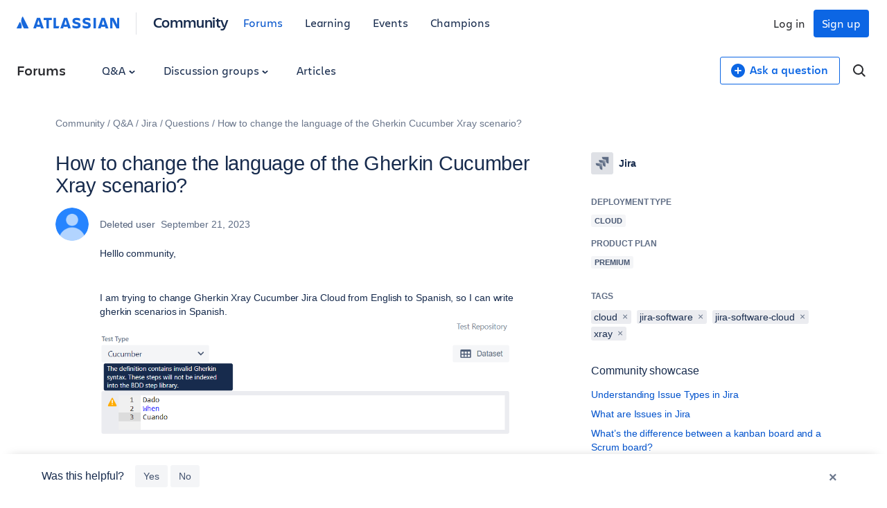

--- FILE ---
content_type: text/html;charset=UTF-8
request_url: https://community.atlassian.com/forums/s/plugins/custom/atlassian/atlassian/contentful_get_house_ad?tid=3771714297706438387&node=jira&parentNode=jira
body_size: 1156
content:



<div id="houseAdContent"> <a href="https://www.atlassian.com/webinars/software/how-to-build-experiences-users-actually-enjoy?utm_source=house-ad&utm_medium=forums&utm_campaign=P:multiproduct*O:community*W:jira*H:fy26q3*I:clgtm-buildexperienceswebinar-jiragroup*" target="_blank" rel="noopener"> <img src="//images.ctfassets.net/kq1hxg0iw5cx/1tytRkWzjxlKgPkhFvIVGZ/46b5d672a1661135ba9edb44fc1b63de/CSD-22645_-_1200_x_1200_-_Social.png" alt="Webinar graphic: "Product delight: How to build experiences users actually enjoy." Features headshots of Nesrine Changuel and Axel Sooriah, a "Register now" button, and heart icons on a light green background. Event dates: January 27-28." /> </a> <h3 class="atl-widget__heading adg-u-mt1">Upcoming Webinar: How to build experiences users actually enjoy</h3> <p class="atl-widget__info">Functionality is no longer enough—the products that win create emotional connection. On Tue, Jan 27, join Dr. Nesrine Changuel (Product Delight; ex-Google/Spotify) and Axel Sooriah on how product delight drives retention, engagement, and brand love.</p> <a href="https://www.atlassian.com/webinars/software/how-to-build-experiences-users-actually-enjoy?utm_source=house-ad&utm_medium=forums&utm_campaign=P:multiproduct*O:community*W:jira*H:fy26q3*I:clgtm-buildexperienceswebinar-jiragroup*" target="_blank" rel="noopener" class="adg-button--standard"> <span>Register today!</span> <svg class="atl-icon" preserveAspectRatio="xMidYMid meet" width="16" height="16" style="position: relative; top: -1px;" > <use xlink:href="/forums/s/html/assets/symbol/icons.sprite.svg?sha=10334dc_ff065738-95f9-4ee2-9f86-b94b2c8452ac#external"></use> </svg> </a> </div>